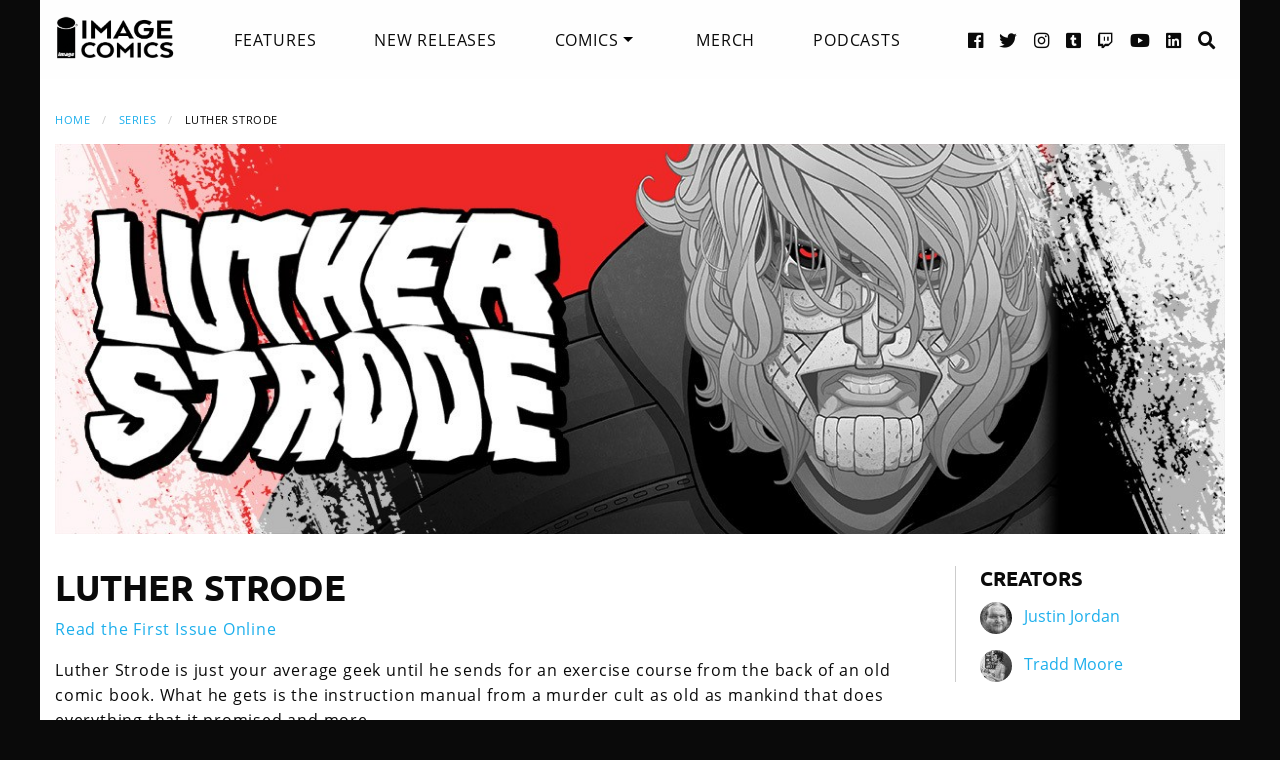

--- FILE ---
content_type: text/html
request_url: https://imagecomics.com/comics/series/luther-strode
body_size: 5246
content:

<!doctype html><html
class="no-js" lang="en"><head><meta
charset="utf-8" /><meta
http-equiv="x-ua-compatible" content="ie=edge"><meta
name="viewport" content="width=device-width, initial-scale=1.0" /><meta
name="csrf-param" content="CRAFT_CSRF_TOKEN"><meta
name="csrf-token" content="gTG6v8QA1qWhnz7nCLchxzTCDloWRUDt0BaPPIZCUaV62f7MrSBYHdRZ0fSPOL_P5c0Ji0XBEo1WrGUsYRxypuAkwlPqJj7RH-2vo8BTGUk="><link
rel="apple-touch-icon" sizes="180x180" href="https://cdn.imagecomics.com/apple-touch-icon.png"><link
rel="icon" type="image/png" sizes="32x32" href="https://cdn.imagecomics.com/favicon-32x32.png"><link
rel="icon" type="image/png" sizes="16x16" href="https://cdn.imagecomics.com/favicon-16x16.png"><link
rel="mask-icon" href="https://cdn.imagecomics.com/safari-pinned-tab.svg" color="#050505"><link
rel="alternate" type="application/rss+xml" title="Official imagecomics.com RSS feed" href="https://imagecomics.com/rss.xml" ><meta
name="msapplication-TileColor" content="#000000"><meta
name="theme-color" content="#080808"> <script type="module">!function(){const e=document.createElement("link").relList;if(!(e&&e.supports&&e.supports("modulepreload"))){for(const e of document.querySelectorAll('link[rel="modulepreload"]'))r(e);new MutationObserver((e=>{for(const o of e)if("childList"===o.type)for(const e of o.addedNodes)if("LINK"===e.tagName&&"modulepreload"===e.rel)r(e);else if(e.querySelectorAll)for(const o of e.querySelectorAll("link[rel=modulepreload]"))r(o)})).observe(document,{childList:!0,subtree:!0})}function r(e){if(e.ep)return;e.ep=!0;const r=function(e){const r={};return e.integrity&&(r.integrity=e.integrity),e.referrerpolicy&&(r.referrerPolicy=e.referrerpolicy),"use-credentials"===e.crossorigin?r.credentials="include":"anonymous"===e.crossorigin?r.credentials="omit":r.credentials="same-origin",r}(e);fetch(e.href,r)}}();</script> <script type="module" src="https://imagecomics.com/assets/dist/assets/app-CAtZGCGO.js" crossorigin onload="e=new CustomEvent(&#039;vite-script-loaded&#039;, {detail:{path: &#039;src/js/main.js&#039;}});document.dispatchEvent(e);"></script> <link
href="https://imagecomics.com/assets/dist/assets/app-a5vFeJd_.css" rel="stylesheet"><title>Luther Strode | Image Comics</title>
<script>dl = [];
(function(w,d,s,l,i){w[l]=w[l]||[];w[l].push({'gtm.start':
new Date().getTime(),event:'gtm.js'});var f=d.getElementsByTagName(s)[0],
j=d.createElement(s),dl=l!='dataLayer'?'&l='+l:'';j.async=true;j.src=
'//www.googletagmanager.com/gtm.js?id='+i+dl;f.parentNode.insertBefore(j,f);
})(window,document,'script','dl','GTM-TBLPFTD');
</script><meta name="description" content="Luther Strode is just your average geek until he sends for an exercise course from the back of an old comic book. What he gets is the instruction manual from a murder cult as old as mankind that does everything that it promised and more.">
<meta name="referrer" content="no-referrer-when-downgrade">
<meta name="robots" content="all">
<meta content="en_US" property="og:locale">
<meta content="Image Comics" property="og:site_name">
<meta content="website" property="og:type">
<meta content="https://imagecomics.com/comics/series/luther-strode" property="og:url">
<meta content="Luther Strode" property="og:title">
<meta content="Luther Strode is just your average geek until he sends for an exercise course from the back of an old comic book. What he gets is the instruction manual from a murder cult as old as mankind that does everything that it promised and more." property="og:description">
<meta content="https://imagecomics.com/files/series/_1200x630_crop_center-center_82_none/seriesban-lutherstrode.jpg?mtime=1614286493" property="og:image">
<meta content="1200" property="og:image:width">
<meta content="630" property="og:image:height">
<meta content="Luther Strode is just your average geek until he sends for an exercise course from the back of an old comic book. What he gets is the instruction manual from a murder cult as old as mankind that does everything that it promised and more." property="og:image:alt">
<meta content="http://imagecomics.tumblr.com/" property="og:see_also">
<meta content="https://www.pinterest.com/imagecomics/" property="og:see_also">
<meta content="https://instagram.com/imagecomics/" property="og:see_also">
<meta content="https://www.youtube.com/channel/UCHmaKLo0FXWIPx-3n6qs3vQ" property="og:see_also">
<meta content="https://plus.google.com/114598508613546460297/posts" property="og:see_also">
<meta content="https://www.linkedin.com/company/1848032/" property="og:see_also">
<meta content="https://en.wikipedia.org/wiki/Image_Comics" property="og:see_also">
<meta content="https://www.facebook.com/pages/Image-Comics-Inc/178643148813259" property="og:see_also">
<meta content="http://twitter.com/imagecomics" property="og:see_also">
<meta name="twitter:card" content="summary_large_image">
<meta name="twitter:site" content="@imagecomics">
<meta name="twitter:creator" content="@imagecomics">
<meta name="twitter:title" content="Luther Strode">
<meta name="twitter:description" content="Luther Strode is just your average geek until he sends for an exercise course from the back of an old comic book. What he gets is the instruction manual from a murder cult as old as mankind that does everything that it promised and more.">
<meta name="twitter:image" content="https://imagecomics.com/files/series/seriesban-lutherstrode.jpg">
<meta name="twitter:image:width" content="1200">
<meta name="twitter:image:height" content="400">
<meta name="twitter:image:alt" content="Luther Strode is just your average geek until he sends for an exercise course from the back of an old comic book. What he gets is the instruction manual from a murder cult as old as mankind that does everything that it promised and more.">
<link href="https://imagecomics.com/comics/series/luther-strode" rel="canonical">
<link href="https://imagecomics.com" rel="home">
<link type="text/plain" href="https://imagecomics.com/humans.txt" rel="author"></head><body><noscript><iframe src="//www.googletagmanager.com/ns.html?id=GTM-TBLPFTD"
height="0" width="0" style="display:none;visibility:hidden"></iframe></noscript>
<div
class="site"><div
class="search-bar"><div
class="grid-container grid-x"><div
class="cell"><form
class="search clearfix" method="get" action="https://imagecomics.com/search/results" role="search" data-abide novalidate>
<input
type="search" required id="search" class="search-input" name="s" placeholder="I want to find...">
<button
class="button" type="submit" role="button">Search</button></form></div></div></div><header
id="header" class="main-header"><div
class="grid-container"><div
class="grid-x grid-padding-x"><div
class="cell shrink">
<a
href="/" aria-label="Image Comics" class="main-logo">
<img
src="/assets/img/image-comics-logo.png" alt="Image Comics">
</a></div><nav
class="cell auto"><ul
class="desktop-nav dropdown menu" data-dropdown-menu><li><a
href="/features">Features</a></li><li><a
href="/comics/new-releases">New Releases</a></li><li>
<a
class="active" href="/comics/series">Comics</a><ul
class="menu"><li><a
href="/comics/read-first-issues">Read First Issues</a></li><li><a
href="/comics/coming-soon">Coming Soon</a></li><li><a
href="/comics/series">Comic Series</a></li></ul></li><li><a
href="https://imagecomics.threadless.com/" target="_blank" >Merch</a></li><li><a
href="/podcasts">Podcasts</a></li></ul></nav><div
class="cell shrink social text-right"><ul><li>
<a
aria-label="Facebook link" target="_blank" href="https://www.facebook.com/pages/Image-Comics-Inc/178643148813259">
<i
class="fa fa-facebook-official" aria-hidden="true"></i>
</a></li><li>
<a
aria-label="Twitter link" target="_blank" href="https://twitter.com/imagecomics">
<i
class="fa fa-twitter" aria-hidden="true"></i>
</a></li><li>
<a
aria-label="Instagram link" target="_blank" href="https://instagram.com/imagecomics/">
<i
class="fa fa-instagram" aria-hidden="true"></i>
</a></li><li>
<a
aria-label="Tumblr link" target="_blank" href="http://imagecomics.tumblr.com/">
<i
class="fa fa-tumblr-square" aria-hidden="true"></i>
</a></li><li>
<a
aria-label="Twitch link" class="smaller" target="_blank" href="https://www.twitch.tv/imagecomics">
<i
class="fa fa-twitch" aria-hidden="true"></i>
</a></li><li>
<a
aria-label="YouTube link" target="_blank" href="https://www.youtube.com/channel/UCHmaKLo0FXWIPx-3n6qs3vQ">
<i
class="fa fa-youtube" aria-hidden="true"></i>
</a></li><li><a
aria-label="LinkedIn link" target="_blank" href="https://www.linkedin.com/company/1848032/">
<i
class="fa fa-linkedin-square" aria-hidden="true"></i>
</a></li><li><a
href="#" class="search-button"><i
class="fa fa-search" aria-hidden="true"></i> <span>Search</span></a></li></ul></div></div><a
aria-label="Search" href="#" class="mobile-search-button"><i
class="fa fa-search" aria-hidden="true"></i></a><a
class="mobile-dropdown-button"><div
id="hamburger">
<span></span>
<span></span>
<span></span>
<span></span></div>
</a><div
class="mobile-dropdown-menu-container"><div
class="mobile-dropdown-menu"><ul><li><a
href="/features">Features</a></li><li><a
href="/comics/new-releases">New Releases</a></li><li
class="inner-mobile-menu mm-inactive">
<span>Comics <i
class="fa fa-chevron-right" aria-hidden="true"></i></span><ul
class="inner-mobile-dropdown"><li><a
href="/comics/read-first-issues">Read First Issues</a></li><li><a
href="/comics/coming-soon">Coming Soon</a></li><li><a
href="/comics/series">Comic Series</a></li></ul></li><li><a
href="https://imagecomics.threadless.com/" target="_blank">Merch</a></li><li><a
href="/podcasts">Podcasts</a></li></ul></div></div></div></header><main
id="main" class="wrapper"><div
class="grid-container"><div
class="grid-x grid-padding-x u-mt2 u-mb2"><div
class="cell"><nav
aria-label="You are here:" role="navigation"><ul
class="breadcrumbs"><li><a
href="https://imagecomics.com/">Home</a></li><li><a
href="https://imagecomics.com/comics/series">Series</a></li><li><span
class="show-for-sr">Current: </span>Luther Strode</li></ul></nav></div><div
class="cell u-mb2"><div
class="series-image">
<img
src="https://cdn.imagecomics.com/assets/i/series/356328/luther-strode_5e272421ff.jpg" alt="Luther Strode"></div></div><div
class="cell small-12 medium-9"><h1>Luther Strode</h1><p><a
href="/read/luther-strode">Read the First Issue Online</a></p><p>Luther Strode is just your average geek until he sends for an exercise course from the back of an old comic book. What he gets is the instruction manual from a murder cult as old as mankind that does everything that it promised and more.</p></div><div
class="cell small-12 medium-3"><div
class="sidebar"><section><h2>Creators</h2><aside
style="">
<img
src="https://cdn.imagecomics.com/assets/i/creators/1061/justin-jordan_d8e7bb80c9_4c8d099e819a7146712525ccb2eb9e7c.jpg" width="32" height="32" alt="Justin Jordan">
<a
href="https://imagecomics.com/creators/justin-jordan">Justin Jordan</a></aside><aside
style="">
<img
src="https://cdn.imagecomics.com/assets/i/creators/455394/tradd-moore_c7ac68787f_4c8d099e819a7146712525ccb2eb9e7c.jpg" width="32" height="32" alt="Tradd Moore">
<a
href="https://imagecomics.com/creators/tradd-moore">Tradd Moore</a></aside></section></div></div></div><section
class="comics-grid u-pb2"><div
class="grid-x grid-padding-x u-pt2"><div
class="cell shrink"><h2>Collected Editions</h2></div><div
class="cell shrink">
<a
class="more-link" href="/comics/list/series/luther-strode/collected-editions">View Archive</a></div></div><div
class="grid-x grid-padding-x small-up-2 medium-up-3 large-up-6 u-pt1 u-pb1"><div
class="cell  u-mb1">
<a
href="https://imagecomics.com/comics/releases/luther-strode-the-complete-series-tp" class="cover-image u-mb0_5">
<img
src="https://cdn.imagecomics.com/assets/i/releases/670899/luther-strode-the-complete-series-tp_7c79a0b88e.jpg" alt="Luther Strode: The Complete Series TP cover" class="u-mb0_5 block with-border">
</a>
<a
href="https://imagecomics.com/comics/releases/luther-strode-the-complete-series-tp">
<span
class="u-mb0_5">Luther Strode: The Complete Series TP</span>
</a>
<span
class="date">Oct 20, 2021</span></div><div
class="cell  u-mb1">
<a
href="https://imagecomics.com/comics/releases/luther-strode-the-complete-series-hc" class="cover-image u-mb0_5">
<img
src="https://cdn.imagecomics.com/assets/i/releases/18193/luther-strode-the-complete-series-hc_0cc0d80ad5.jpg" alt="Luther Strode: The Complete Series HC cover" class="u-mb0_5 block with-border">
</a>
<a
href="https://imagecomics.com/comics/releases/luther-strode-the-complete-series-hc">
<span
class="u-mb0_5">Luther Strode: The Complete Series HC</span>
</a>
<span
class="date">Oct 11, 2017</span></div><div
class="cell  u-mb1">
<a
href="https://imagecomics.com/comics/releases/the-legacy-of-luther-strode-tp" class="cover-image u-mb0_5">
<img
src="https://cdn.imagecomics.com/assets/i/releases/18198/the-legacy-of-luther-strode-tp_ac3fc89a59.jpg" alt="The Legacy Of Luther Strode TP cover" class="u-mb0_5 block with-border">
</a>
<a
href="https://imagecomics.com/comics/releases/the-legacy-of-luther-strode-tp">
<span
class="u-mb0_5">The Legacy Of Luther Strode TP</span>
</a>
<span
class="date">Jul 6, 2016</span></div><div
class="cell  u-mb1">
<a
href="https://imagecomics.com/comics/releases/the-legend-of-luther-strode-vol-2-tp" class="cover-image u-mb0_5">
<img
src="https://cdn.imagecomics.com/assets/i/releases/18197/the-legend-of-luther-strode-vol-2-tp_27ddc0611e.jpg" alt="The Legend of Luther Strode Vol. 2 TP cover" class="u-mb0_5 block with-border">
</a>
<a
href="https://imagecomics.com/comics/releases/the-legend-of-luther-strode-vol-2-tp">
<span
class="u-mb0_5">The Legend of Luther Strode Vol. 2 TP</span>
</a>
<span
class="date">Sep 4, 2013</span></div><div
class="cell  u-mb1">
<a
href="https://imagecomics.com/comics/releases/the-strange-talent-of-luther-strode-vol-1" class="cover-image u-mb0_5">
<img
src="https://cdn.imagecomics.com/assets/i/releases/7876/the-strange-talent-of-luther-strode-vol-1_1f090023a3.jpg" alt="The Strange Talent of Luther Strode, Vol. 1 cover" class="u-mb0_5 block with-border">
</a>
<a
href="https://imagecomics.com/comics/releases/the-strange-talent-of-luther-strode-vol-1">
<span
class="u-mb0_5">The Strange Talent of Luther Strode, Vol. 1</span>
</a>
<span
class="date">Apr 13, 2012</span></div></div></section><section
class="comics-grid u-pb2"><div
class="grid-x grid-padding-x u-pt2"><div
class="cell shrink"><h2>Comics</h2></div><div
class="cell shrink">
<a
class="more-link" href="/comics/list/series/luther-strode/releases">View Archive</a></div></div><div
class="grid-x grid-padding-x small-up-2 medium-up-3 large-up-6 u-pt1 u-pb1"><div
class="cell  u-mb1">
<a
href="https://imagecomics.com/comics/releases/the-legacy-of-luther-strode-6-of-6" class="cover-image u-mb0_5">
<img
src="https://cdn.imagecomics.com/assets/i/releases/17944/the-legacy-of-luther-strode-6-of-6_c52d6c05ce.jpg" alt="The Legacy Of Luther Strode #6 (Of 6) cover" class="u-mb0_5 block with-border">
</a>
<a
href="https://imagecomics.com/comics/releases/the-legacy-of-luther-strode-6-of-6">
<span
class="u-mb0_5">The Legacy Of Luther Strode #6 (Of 6)</span>
</a>
<span
class="date">May 25, 2016</span></div><div
class="cell  u-mb1">
<a
href="https://imagecomics.com/comics/releases/legacy-of-luther-strode-5" class="cover-image u-mb0_5">
<img
src="https://cdn.imagecomics.com/assets/i/releases/17922/legacy-of-luther-strode-5_92136d6f4f.jpg" alt="Legacy Of Luther Strode #5 cover" class="u-mb0_5 block with-border">
</a>
<a
href="https://imagecomics.com/comics/releases/legacy-of-luther-strode-5">
<span
class="u-mb0_5">Legacy Of Luther Strode #5</span>
</a>
<span
class="date">Mar 16, 2016</span></div><div
class="cell  u-mb1">
<a
href="https://imagecomics.com/comics/releases/legacy-of-luther-strode-4" class="cover-image u-mb0_5">
<img
src="https://cdn.imagecomics.com/assets/i/releases/17917/legacy-of-luther-strode-4_c492443a76.jpg" alt="Legacy Of Luther Strode #4 cover" class="u-mb0_5 block with-border">
</a>
<a
href="https://imagecomics.com/comics/releases/legacy-of-luther-strode-4">
<span
class="u-mb0_5">Legacy Of Luther Strode #4</span>
</a>
<span
class="date">Jan 20, 2016</span></div><div
class="cell  u-mb1">
<a
href="https://imagecomics.com/comics/releases/legacy-of-luther-strode-3" class="cover-image u-mb0_5">
<img
src="https://cdn.imagecomics.com/assets/i/releases/7524/legacy-of-luther-strode-3_af45e059b0.jpg" alt="Legacy Of Luther Strode #3 cover" class="u-mb0_5 block with-border">
</a>
<a
href="https://imagecomics.com/comics/releases/legacy-of-luther-strode-3">
<span
class="u-mb0_5">Legacy Of Luther Strode #3</span>
</a>
<span
class="date">Sep 9, 2015</span></div><div
class="cell  u-mb1">
<a
href="https://imagecomics.com/comics/releases/legacy-of-luther-strode-2" class="cover-image u-mb0_5">
<img
src="https://cdn.imagecomics.com/assets/i/releases/7516/legacy-of-luther-strode-2_aec5ae7eca.jpg" alt="Legacy Of Luther Strode #2 cover" class="u-mb0_5 block with-border">
</a>
<a
href="https://imagecomics.com/comics/releases/legacy-of-luther-strode-2">
<span
class="u-mb0_5">Legacy Of Luther Strode #2</span>
</a>
<span
class="date">Jun 24, 2015</span></div><div
class="cell  u-mb1">
<a
href="https://imagecomics.com/comics/releases/legacy-of-luther-strode-1" class="cover-image u-mb0_5">
<img
src="https://cdn.imagecomics.com/assets/i/releases/17945/legacy-of-luther-strode-1_6e15fc58b2.jpg" alt="Legacy Of Luther Strode #1 cover" class="u-mb0_5 block with-border">
</a>
<a
href="https://imagecomics.com/comics/releases/legacy-of-luther-strode-1">
<span
class="u-mb0_5">Legacy Of Luther Strode #1</span>
</a>
<span
class="date">Apr 8, 2015</span></div><div
class="cell  u-mb1">
<a
href="https://imagecomics.com/comics/releases/the-legend-of-luther-strode-6-of-6" class="cover-image u-mb0_5">
<img
src="https://cdn.imagecomics.com/assets/i/releases/18183/the-legend-of-luther-strode-6-of-6_648489ed3d.jpg" alt="The Legend of Luther Strode #6 (of 6) cover" class="u-mb0_5 block with-border">
</a>
<a
href="https://imagecomics.com/comics/releases/the-legend-of-luther-strode-6-of-6">
<span
class="u-mb0_5">The Legend of Luther Strode #6 (of 6)</span>
</a>
<span
class="date">Aug 7, 2013</span></div><div
class="cell  u-mb1">
<a
href="https://imagecomics.com/comics/releases/the-legend-of-luther-strode-5-of-6" class="cover-image u-mb0_5">
<img
src="https://cdn.imagecomics.com/assets/i/releases/17942/the-legend-of-luther-strode-5-of-6_aaff9913bf.jpg" alt="The Legend of Luther Strode #5 (of 6) cover" class="u-mb0_5 block with-border">
</a>
<a
href="https://imagecomics.com/comics/releases/the-legend-of-luther-strode-5-of-6">
<span
class="u-mb0_5">The Legend of Luther Strode #5 (of 6)</span>
</a>
<span
class="date">May 15, 2013</span></div><div
class="cell  u-mb1">
<a
href="https://imagecomics.com/comics/releases/the-legend-of-luther-strode-4-of-6" class="cover-image u-mb0_5">
<img
src="https://cdn.imagecomics.com/assets/i/releases/17943/the-legend-of-luther-strode-4-of-6_1643d02b32.jpg" alt="The Legend of Luther Strode #4 (of 6) cover" class="u-mb0_5 block with-border">
</a>
<a
href="https://imagecomics.com/comics/releases/the-legend-of-luther-strode-4-of-6">
<span
class="u-mb0_5">The Legend of Luther Strode #4 (of 6)</span>
</a>
<span
class="date">Mar 27, 2013</span></div><div
class="cell  u-mb1">
<a
href="https://imagecomics.com/comics/releases/the-legend-of-luther-strode-3-of-6" class="cover-image u-mb0_5">
<img
src="https://cdn.imagecomics.com/assets/i/releases/17939/the-legend-of-luther-strode-3-of-6_d0a4e6bc09.jpg" alt="The Legend of Luther Strode #3 (of 6) cover" class="u-mb0_5 block with-border">
</a>
<a
href="https://imagecomics.com/comics/releases/the-legend-of-luther-strode-3-of-6">
<span
class="u-mb0_5">The Legend of Luther Strode #3 (of 6)</span>
</a>
<span
class="date">Feb 27, 2013</span></div><div
class="cell  u-mb1">
<a
href="https://imagecomics.com/comics/releases/the-legend-of-luther-strode-2-of-6" class="cover-image u-mb0_5">
<img
src="https://cdn.imagecomics.com/assets/i/releases/17933/the-legend-of-luther-strode-2-of-6_05251863ab.jpg" alt="The Legend Of Luther Strode #2 (of 6) cover" class="u-mb0_5 block with-border">
</a>
<a
href="https://imagecomics.com/comics/releases/the-legend-of-luther-strode-2-of-6">
<span
class="u-mb0_5">The Legend Of Luther Strode #2 (of 6)</span>
</a>
<span
class="date">Jan 9, 2013</span></div><div
class="cell  u-mb1">
<a
href="https://imagecomics.com/comics/releases/the-legend-of-luther-strode-1-of-6" class="cover-image u-mb0_5">
<img
src="https://cdn.imagecomics.com/assets/i/releases/17938/the-legend-of-luther-strode-1-of-6_89bf4071d8.jpg" alt="The Legend of Luther Strode #1 (of 6) cover" class="u-mb0_5 block with-border">
</a>
<a
href="https://imagecomics.com/comics/releases/the-legend-of-luther-strode-1-of-6">
<span
class="u-mb0_5">The Legend of Luther Strode #1 (of 6)</span>
</a>
<span
class="date">Dec 5, 2012</span></div></div></section><section
class="latest-news u-md-pb2 u-pb4"><div
class=" grid-x grid-padding-x"><div
class="cell u-md-pt1 u-md-pb1 u-pt2 u-pb1"><h2>Related News</h2></div><div
class="cell medium-6 u-mb1"><aside>
<a
href="https://imagecomics.com/press-releases/allnighter-to-bring-hit-image-comics-series-the-strange-talent-of-luther-strode-to-screen-as-feature-film">
<img
src="https://cdn.imagecomics.com/assets/i/series/604916/allnighter-to-bring-hit-image-comics-series-the-strange-talent-of-luther-strode-to-screen-as-feature-film_12a1a22d1e.jpg" alt="ALLNIGHTER TO BRING HIT IMAGE COMICS SERIES THE STRANGE TALENT OF LUTHER STRODE TO SCREEN AS FEATURE FILM">
</a><div
class="u-p1"><h3><a
href="https://imagecomics.com/press-releases/allnighter-to-bring-hit-image-comics-series-the-strange-talent-of-luther-strode-to-screen-as-feature-film">ALLNIGHTER TO BRING HIT IMAGE COMICS SERIES THE STRANGE TALENT OF LUTHER STRODE TO SCREEN AS FEATURE FILM</a></h3><p><span
class="date">October 29, 2020
</span></p></div></aside></div></div><div
class="text-center u-pt2 u-pb2">
<a
href="/news" class="button">More News</a></div></section></div></main></div><footer
id="footer"><div
class="grid-container"><div
class="grid-x grid-padding-x u-pt1_5 u-pb1_5"><div
class="cell large-3">
<a
aria-label="Image Comics" href="/" class="footer-logo">
<img
src="/assets/img/image-comics-logo.png" alt="Image Comics">
</a><p
class="copyright">All content copyright &copy; & Trademarked TM 2026 Image Comics or their respective owners. Image and its logos are &reg; and &copy; 2026 Image Comics, Inc. All rights reserved.</p></div><div
class="cell hide-for-large social u-md-pb1_5"><ul><li>
<a
aria-label="Facebook link" target="_blank" href="https://www.facebook.com/pages/Image-Comics-Inc/178643148813259">
<i
class="fa fa-facebook-official" aria-hidden="true"></i>
</a></li><li>
<a
aria-label="Twitter link" target="_blank" href="https://twitter.com/imagecomics">
<i
class="fa fa-twitter" aria-hidden="true"></i>
</a></li><li>
<a
aria-label="Instagram link" target="_blank" href="https://instagram.com/imagecomics/">
<i
class="fa fa-instagram" aria-hidden="true"></i>
</a></li><li>
<a
aria-label="Tumblr link" target="_blank" href="http://imagecomics.tumblr.com/">
<i
class="fa fa-tumblr-square" aria-hidden="true"></i>
</a></li><li>
<a
aria-label="Twitch link" class="smaller" target="_blank" href="https://www.twitch.tv/imagecomics">
<i
class="fa fa-twitch" aria-hidden="true"></i>
</a></li><li>
<a
aria-label="YouTube link" target="_blank" href="https://www.youtube.com/channel/UCHmaKLo0FXWIPx-3n6qs3vQ">
<i
class="fa fa-youtube" aria-hidden="true"></i>
</a></li><li><a
aria-label="LinkedIn link" target="_blank" href="https://www.linkedin.com/company/1848032/">
<i
class="fa fa-linkedin-square" aria-hidden="true"></i>
</a></li></ul></div><div
class="cell small-6 large-3 border-left"><ul
class="footer-nav"><li><a
href="/comics/new-releases">New Releases</a></li><li><a
href="/comics/coming-soon">Coming Soon</a></li><li><a
href="/comics/series">Comic Series</a></li><li><a
href="/creators">Creators</a></li><li><a
href="/events">Events</a></li><li><a
href="https://imagecomics.threadless.com/" target="_blank">Merch</a></li><li><a
href="/podcasts" >Podcasts</a></li><li><a
href="/solicitations">Solicitations</a></li><li><a
target="_blank" href="https://eepurl.com/K3nt5">Newsletter Sign Up</a></li></ul></div><div
class="cell small-6 large-3 border-left"><ul
class="footer-nav"><li><a
href="/about-us">About Us</a></li><li><a
href="/press-releases">Press Releases</a></li><li><a
href="https://imagecomics.com/rss.xml">RSS Feed</a></li><li><a
href="/contact">Contact</a></li><li><a
href="/faq">FAQ</a></li><li><a
href="/submissions">Submissions</a></li><li><a
href="/terms-and-conditions">Terms and Conditions</a></li><li><a
href="/privacy">Privacy Policy</a></li><li><a
href="/copyright-information">Copyright Infringement</a></li></ul></div><div
class="cell medium-12 large-3 find-a-store text-center"><aside><h4 class="u-mb1">Find a Store</h4><form
id="store_finder_form" action="/" method="get" data-abide novalidate><div
class="input-group">
<label
for="find_by_zip" class="sr-only">Enter Zip Code</label>
<input
class="input-group-field" id="find_by_zip" name="find_by_zip" placeholder="Enter Zip Code" required pattern="number"><div
class="input-group-button">
<button
type="submit" class="button" id="find_submit" name="find_submit">Go</button></div></div>
<span
class="form-error" data-form-error-for="find_by_zip">Zipcode is required.</span></form></aside></div></div></div></footer><script type="application/ld+json">{"@context":"http://schema.org","@graph":[{"@type":"Periodical","author":{"@id":"https://imagecomics.com#identity"},"copyrightHolder":{"@id":"https://imagecomics.com#identity"},"copyrightYear":"2013","creator":{"@id":"https://imagecomics.com#creator"},"dateModified":"2025-09-22T09:42:33-07:00","datePublished":"2013-06-17T15:26:00-07:00","description":"Luther Strode is just your average geek until he sends for an exercise course from the back of an old comic book. What he gets is the instruction manual from a murder cult as old as mankind that does everything that it promised and more.","headline":"Luther Strode","image":{"@type":"ImageObject","url":"https://imagecomics.com/files/series/seriesban-lutherstrode.jpg"},"inLanguage":"en-us","mainEntityOfPage":"https://imagecomics.com/comics/series/luther-strode","name":"Luther Strode","publisher":{"@id":"https://imagecomics.com#creator"},"url":"https://imagecomics.com/comics/series/luther-strode"},{"@id":"https://imagecomics.com#identity","@type":"Organization","address":{"@type":"PostalAddress","addressCountry":"US"},"description":"Image is a comics and graphic novels publisher formed in 1992 by 7 of the comics industry's best-selling artists, and is the 3rd largest comics publisher in the United States.","email":"info@imagecomics.com","name":"Image Comics","sameAs":["http://twitter.com/imagecomics","https://www.facebook.com/pages/Image-Comics-Inc/178643148813259","https://en.wikipedia.org/wiki/Image_Comics","https://www.linkedin.com/company/1848032/","https://plus.google.com/114598508613546460297/posts","https://www.youtube.com/channel/UCHmaKLo0FXWIPx-3n6qs3vQ","https://instagram.com/imagecomics/","https://www.pinterest.com/imagecomics/","http://imagecomics.tumblr.com/"],"url":"https://imagecomics.com"},{"@id":"#creator","@type":"Organization"},{"@type":"BreadcrumbList","description":"Breadcrumbs list","itemListElement":[{"@type":"ListItem","item":"https://imagecomics.com","name":"Homepage","position":1},{"@type":"ListItem","item":"https://imagecomics.com/comics/series","name":"Comics Series","position":2},{"@type":"ListItem","item":"https://imagecomics.com/comics/series/luther-strode","name":"Luther Strode","position":3}],"name":"Breadcrumbs"}]}</script></body></html><!-- Cached by Blitz on 2026-01-22T13:53:05-08:00 -->